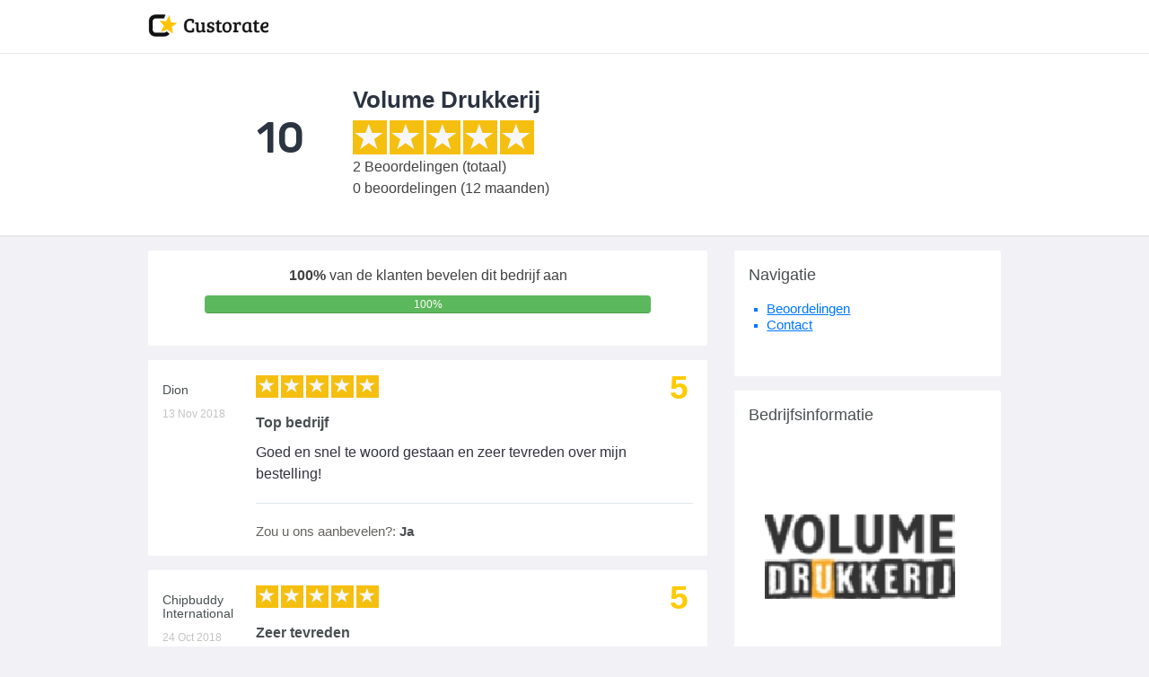

--- FILE ---
content_type: text/html; charset=utf-8
request_url: https://www.custorate.nl/beoordelingen/volume-drukkerij/
body_size: 3575
content:
<!DOCTYPE html><html lang="nl"><head><title>Volume Drukkerij - Purmerend - Beoordelingen</title><meta charset="UTF-8"><meta name="keywords" content="Volume Drukkerij,Purmerend,Volume, 88,beoordelingen,reviews,klant tevredenheid"><meta name="description" content="Weten of dit bedrijf betrouwbaar is? Bekijk beoordelingen over Volume Drukkerij via Custorate."><meta name="robots" content="index,follow,all"><link rel="shortcut icon" href="/favicon.ico" type="image/x-icon"> <meta name="viewport" content="width=device-width, initial-scale=1"><link href="/templates/custorate/css/bootstrap-review.min.css" rel="stylesheet"><link href="/templates/custorate/css/font-awesome.min.css" rel="stylesheet"><link href="/templates/custorate/css/beoordeling.css" rel="stylesheet"><link type="text/css" href="//fonts.googleapis.com/css?family=Titillium+Web:300,400,500,700,900" rel="stylesheet"><link href="https://fonts.googleapis.com/css?family=Rubik:300,400,500,700,900&display=swap" rel="stylesheet"><link href="/templates/custorate/img/favicon.ico" rel="shortcut icon" type="image/x-icon" /><script src="//ajax.googleapis.com/ajax/libs/jquery/1.11.1/jquery.min.js"></script><script>
(function(i,s,o,g,r,a,m){i['GoogleAnalyticsObject']=r;i[r]=i[r]||function(){
(i[r].q=i[r].q||[]).push(arguments)},i[r].l=1*new Date();a=s.createElement(o),
m=s.getElementsByTagName(o)[0];a.async=1;a.src=g;m.parentNode.insertBefore(a,m)
})(window,document,'script','//www.google-analytics.com/analytics.js','ga');
ga('create', 'UA-2791585-20', 'auto');
ga('send', 'pageview');
</script></head><body><header><nav class="navbar" role="navigation"><div class="container"><div class="navbar-header"><a class="navbar-brand" href="/" target="_blank"><img src="/templates/custorate/img/logo.png" alt="" /></a></div></div></nav></header><script>
function custorate(myText){
newtext = "";
if(myText != null){
for(a=0; a < myText.length; a+=3){
newtext += "&#"+myText[a]+''+myText[a+1]+''+myText[a+2]+";";
}
}
let txt = document.createElement("textarea");
txt.innerHTML = newtext;
return decodeURIComponent(txt.value);
}
function nummers(myText) {
return String.fromCharCode(myText);
}
/*
function addMore(info){
i = intervalCounter;
if(typeof(info[i]) != "undefined"){
naam = custorate(info[i]);
stars = nummers(info[i+1]);
date = custorate(info[i+2]);
title = custorate(info[i+3]);
tekst = custorate(info[i+4]);
aanbevolen = nummers(info[i+5]);
reactie = nummers(info[i+6]);
newrow = document.getElementById("exampleRow").cloneNode(1);
newrow.id = "new_"+naam;
newrow.getElementsByTagName("h4")[0].innerHTML = naam;
newrow.getElementsByTagName("h2")[0].innerHTML = title;
newrow.getElementsByClassName("score")[0].innerHTML = stars;
//window.console.log(stars);
newrow.getElementsByClassName("reviewBody")[0].innerHTML = tekst;
newrow.getElementsByClassName("aanbevolen")[0].innerHTML = aanbevolen=="Y"?"Ja":"Nee";
newrow.getElementsByClassName("datum")[0].innerHTML = date;
newrow.getElementsByClassName("reactie2")[0].innerHTML = "";
if(reactie.length>3){
newrow.getElementsByClassName("reactie2")[0].innerHTML = "<p class='reactie'>"+reactie+"</p>";
}
newrow.getElementsByClassName("glyphicon-star")[0].className = "glyphicon glyphicon-star starsGr";
newrow.getElementsByClassName("glyphicon-star")[1].className = "glyphicon glyphicon-star starsGr";
newrow.getElementsByClassName("glyphicon-star")[2].className = "glyphicon glyphicon-star starsGr";
newrow.getElementsByClassName("glyphicon-star")[3].className = "glyphicon glyphicon-star starsGr";
newrow.getElementsByClassName("glyphicon-star")[4].className = "glyphicon glyphicon-star starsGr";
stars = parseInt(stars);
if(stars >= 1){
newrow.getElementsByClassName("glyphicon-star")[0].className = "glyphicon glyphicon-star starsLg";
}
if(stars >= 2){
newrow.getElementsByClassName("glyphicon-star")[1].className = "glyphicon glyphicon-star starsLg";
}
if(stars >= 3){
newrow.getElementsByClassName("glyphicon-star")[2].className = "glyphicon glyphicon-star starsLg";
}
if(stars >= 4){
newrow.getElementsByClassName("glyphicon-star")[3].className = "glyphicon glyphicon-star starsLg";
}
if(stars >= 5){
newrow.getElementsByClassName("glyphicon-star")[4].className = "glyphicon glyphicon-star starsLg";
}
document.getElementById("exampleRow").parentNode.appendChild(newrow);
intervalCounter+= 7;
} else {
}
if(intervalCounter >= info.length-1){
}
}
*/
function loadDoc() {
url = '/beoordelingen/volume-drukkerij/?&blank=1';
var xhttp = new XMLHttpRequest();
xhttp.onreadystatechange = function() {
if (xhttp.readyState == 4 && xhttp.status == 200) {
var info = xhttp.responseText.split(" ");
var intervalCounter = 1;
var addNicely = setInterval(function(){
i = intervalCounter;
if(typeof(info[i]) != "undefined"){
naam = custorate(info[i]);
stars = nummers(info[i+1]);
date = custorate(info[i+2]);
title = custorate(info[i+3]);
tekst = custorate(info[i+4]);
aanbevolen = nummers(info[i+5]);
reactie = nummers(info[i+6]);
newrow = document.getElementById("exampleRow").cloneNode(1);
newrow.id = "new_"+naam;
newrow.getElementsByTagName("h4")[0].innerHTML = naam;
newrow.getElementsByTagName("h2")[0].innerHTML = title;
newrow.getElementsByClassName("score")[0].innerHTML = stars;
//window.console.log(stars);
newrow.getElementsByClassName("reviewBody")[0].innerHTML = tekst;
newrow.getElementsByClassName("aanbevolen")[0].innerHTML = aanbevolen=="Y"?"Ja":"Nee";
newrow.getElementsByClassName("datum")[0].innerHTML = date;
newrow.getElementsByClassName("reactie2")[0].innerHTML = "";
if(reactie.length>3){
newrow.getElementsByClassName("reactie2")[0].innerHTML = "<p class='reactie'>"+reactie+"</p>";
}
newrow.getElementsByClassName("glyphicon-star")[0].className = "glyphicon glyphicon-star starsGr";
newrow.getElementsByClassName("glyphicon-star")[1].className = "glyphicon glyphicon-star starsGr";
newrow.getElementsByClassName("glyphicon-star")[2].className = "glyphicon glyphicon-star starsGr";
newrow.getElementsByClassName("glyphicon-star")[3].className = "glyphicon glyphicon-star starsGr";
newrow.getElementsByClassName("glyphicon-star")[4].className = "glyphicon glyphicon-star starsGr";
stars = parseInt(stars);
if(stars >= 1){
newrow.getElementsByClassName("glyphicon-star")[0].className = "glyphicon glyphicon-star starsLg";
}
if(stars >= 2){
newrow.getElementsByClassName("glyphicon-star")[1].className = "glyphicon glyphicon-star starsLg";
}
if(stars >= 3){
newrow.getElementsByClassName("glyphicon-star")[2].className = "glyphicon glyphicon-star starsLg";
}
if(stars >= 4){
newrow.getElementsByClassName("glyphicon-star")[3].className = "glyphicon glyphicon-star starsLg";
}
if(stars >= 5){
newrow.getElementsByClassName("glyphicon-star")[4].className = "glyphicon glyphicon-star starsLg";
}
document.getElementById("exampleRow").parentNode.appendChild(newrow);
intervalCounter+= 7;
} else {
if(addNicely){
clearInterval(addNicely);
}
}
if(intervalCounter >= info.length-1){
clearInterval(addNicely);
}
}, 500);
}
};
xhttp.open("POST", url, true);
xhttp.send();
}
</script><script>
var loadmore = false;
function scrollF(){
// get more.
if(loadmore == false){
loadmore = true;
loadDoc();
}
}
document.addEventListener('scroll', function(e) {
scrollF();
});
</script><div class="visible-xs visible-sm sticky"><div class="profile-navigation"><div class="container"><a href="#overzicht" class="profile-navigation-item"> Overzicht</a><a href="#reviews" class="profile-navigation-item"> Reviews</a><a href="#contact" class="profile-navigation-item"> Contactgegvens</a></div></div></div><div itemscope itemtype="http://schema.org/LocalBusiness"><div class="company-profile-header" id="overzicht"><div class="container"><div class="row"><div class="col-md-10 col-md-offset-1"><meta itemprop="name" content="Volume Drukkerij"><div itemprop="aggregateRating" itemscope itemtype="http://schema.org/AggregateRating"><span itemprop="bestRating" content="10"></span><span itemprop="worstRating" content="1"></span><div class="col-md-2"><div class="beoordeling"><span itemprop="ratingValue">10</span></div></div><div class="col-md-6"><h1 property="itemReviewed" typeof="Thing"><span property="name">Volume Drukkerij</span></h1><p><span class="glyphicon glyphicon-star starsLg"></span><span class="glyphicon glyphicon-star starsLg"></span><span class="glyphicon glyphicon-star starsLg"></span><span class="glyphicon glyphicon-star starsLg"></span><span class="glyphicon glyphicon-star starsLg"></span><br /><span itemprop="reviewCount">2</span> Beoordelingen (totaal) <br/>
0 beoordelingen (12 maanden)</p></div></div><div class="col-md-4"></div></div></div></div></div><div class="container"><div class="row"><div class="col-md-8"><div class="row"><div class="col-md-12"><div class="white_box"><div class="row" ><p style="text-align: center;"><b>100%</b> van de klanten bevelen dit bedrijf aan</p><div style="width: 80%; margin-left: 10%; "><div class="progress"><div class="progress-bar progress-bar-success" role="progressbar" aria-valuenow="80" aria-valuemin="0" aria-valuemax="100" style="width: 100%;">
100%
</div></div></div></div></div></div></div><div><div id="exampleRow"> <div class="white_box" id="reviews" itemprop="review" itemscope itemtype="http://schema.org/Review" ><meta itemprop="itemReviewed" content="Volume Drukkerij"><div class="row" data-date="13 Nov 2018"><div class="col-md-2"><span class="name" itemprop="author" itemscope itemtype="http://schema.org/Person"><span itemprop="name"><h4 property="author" id="klant_naam">Dion</h4></span></span><meta itemprop="datePublished" content="2018-11-13 11:06:12"><p class="datum">13 Nov 2018</p></div><div class="col-md-10"><div class="row"><div class="stars"><span class="glyphicon glyphicon-star starsLg"></span><span class="glyphicon glyphicon-star starsLg"></span><span class="glyphicon glyphicon-star starsLg"></span><span class="glyphicon glyphicon-star starsLg"></span><span class="glyphicon glyphicon-star starsLg"></span></div><div class="RatingScore"><div itemprop="reviewRating" itemscope itemtype="http://schema.org/Rating"><span itemprop="bestRating" content="5"></span><span itemprop="worstRating" content="1"></span><div class="score"><span itemprop="ratingValue">5</span></div></div></div></div><h2 class='reviewTitle' itemprop="headline">Top bedrijf</h2><p class='reviewBody' itemprop="reviewBody">Goed en snel te woord gestaan en zeer tevreden over mijn bestelling!</p><div class='reactie2'></div><hr>Zou u ons aanbevelen?: <strong class='aanbevolen'>Ja</strong></div></div></div></div> <div class="white_box" id="reviews" itemprop="review" itemscope itemtype="http://schema.org/Review" ><meta itemprop="itemReviewed" content="Volume Drukkerij"><div class="row" data-date="24 Oct 2018"><div class="col-md-2"><span class="name" itemprop="author" itemscope itemtype="http://schema.org/Person"><span itemprop="name"><h4 property="author" id="klant_naam">Chipbuddy International</h4></span></span><meta itemprop="datePublished" content="2018-10-24 09:53:08"><p class="datum">24 Oct 2018</p></div><div class="col-md-10"><div class="row"><div class="stars"><span class="glyphicon glyphicon-star starsLg"></span><span class="glyphicon glyphicon-star starsLg"></span><span class="glyphicon glyphicon-star starsLg"></span><span class="glyphicon glyphicon-star starsLg"></span><span class="glyphicon glyphicon-star starsLg"></span></div><div class="RatingScore"><div itemprop="reviewRating" itemscope itemtype="http://schema.org/Rating"><span itemprop="bestRating" content="5"></span><span itemprop="worstRating" content="1"></span><div class="score"><span itemprop="ratingValue">5</span></div></div></div></div><h2 class='reviewTitle' itemprop="headline">Zeer tevreden</h2><p class='reviewBody' itemprop="reviewBody">meerdere malen via de Volume Drukkerij onze bestellingen laten verwerken met tot nu toe alleen maar goede ervaringen.</p><div class='reactie2'></div><hr>Zou u ons aanbevelen?: <strong class='aanbevolen'>Ja</strong></div></div></div><div id="nextrows"></div></div></div><div class="col-md-4"><div class="white_box"><h3 class="promotion_title">Navigatie</h3><ul><li><a href="/beoordelingen/volume-drukkerij/">Beoordelingen</a></li><li><a href="/beoordelingen/volume-drukkerij/contact/">Contact</a></li><br></ul></div><div class="white_box" id="contact"><h3>Bedrijfsinformatie</h3><br><span><img itemprop="image" src="/uploads/klanten/1156.jpg" alt="Volume Drukkerij" style="max-width:100%;"></span><br><br><p itemprop="description">Unieke promotionele drukwerk artikelen voor een betaalbare prijs, ge&iuml;mporteerd uit buurlanden en Azi&euml;.</p></div><style>
.email-icon {
background: url(/templates/custorate/img/email_icon.png) no-repeat left 4px;
padding-left: 25px;
margin-bottom:5px;
}
.phone-icon {
background: url(/templates/custorate/img/phone_icon.png) no-repeat left 4px;
padding-left: 25px;
}
.no-icon {
padding-left: 25px;
}
.adress-icon {
background: url(/templates/custorate/img/marker.png) no-repeat left 4px;
padding-left: 25px;
}
</style><div class="white_box"><h3 class="promotion_title">Contactgegevens</h3><span property="email"><a class="email-icon" href="mailto:info@volumedrukkerij.nl">info@volumedrukkerij.nl</a></span><br/><a class="phone-icon" href="tel:0299321666"><span itemprop="telephone" content="0299321666">0299321666</span></a><br/> </p><div class="adress-icon"><span property="name">Volume Drukkerij</span><div itemprop="address" itemscope itemtype="http://schema.org/PostalAddress"><span itemprop="streetAddress">Volume, 88</span><br /><span itemprop="postalCode">1446 WJ</span><br /><span itemprop="addressLocality">Purmerend </span><br /><meta itemprop="addressCountry" content="Nederland"></div></div></div><div class="white_box"><h3 class="promotion_title">Bent u ondernemer?</h3><p>Verbeter uw zichtbaarheid online, verbeter uw bedrijf door te uit te vinden wat uw klanten echt willen. Wordt beter gevonden door uw bedrijf en diensten online te promoten.</p><a rel="nofollow" href="https://www.custorate.nl/aanmelden">Meld u nu gratis aan.</a></div><div style="padding:0;background-color: #fff;"><script async src="https://pagead2.googlesyndication.com/pagead/js/adsbygoogle.js"></script><ins class="adsbygoogle"
style="display:block"
data-ad-client="ca-pub-3612171573155038"
data-ad-slot="9275675202"
data-ad-format="auto"
data-full-width-responsive="true"></ins><script>
(adsbygoogle = window.adsbygoogle || []).push({});
</script></div><div class="white_box"><h3 class="promotion_title">Custorate garanties</h3><ul><li>Echte feedback van klanten</li><li>Gecontroleerde gegevens</li><li>Redactionele controle & activering</li><li>Bemiddeling bij klachten</li></ul></div></div></div></div></div><script>window.startDate = Date.now();</script><script src="/assets/stats/stats.js"></script></body></html>

--- FILE ---
content_type: text/html; charset=utf-8
request_url: https://www.google.com/recaptcha/api2/aframe
body_size: 268
content:
<!DOCTYPE HTML><html><head><meta http-equiv="content-type" content="text/html; charset=UTF-8"></head><body><script nonce="JrBkj-leGfUG1bAFGRNvSA">/** Anti-fraud and anti-abuse applications only. See google.com/recaptcha */ try{var clients={'sodar':'https://pagead2.googlesyndication.com/pagead/sodar?'};window.addEventListener("message",function(a){try{if(a.source===window.parent){var b=JSON.parse(a.data);var c=clients[b['id']];if(c){var d=document.createElement('img');d.src=c+b['params']+'&rc='+(localStorage.getItem("rc::a")?sessionStorage.getItem("rc::b"):"");window.document.body.appendChild(d);sessionStorage.setItem("rc::e",parseInt(sessionStorage.getItem("rc::e")||0)+1);localStorage.setItem("rc::h",'1769770278023');}}}catch(b){}});window.parent.postMessage("_grecaptcha_ready", "*");}catch(b){}</script></body></html>

--- FILE ---
content_type: text/json;charset=UTF-8
request_url: https://www.custorate.nl/assets/stats/s.php
body_size: -76
content:
{"private_key":"239f5b40abf57cb028740accd184262e__1769770277","message":"!"}